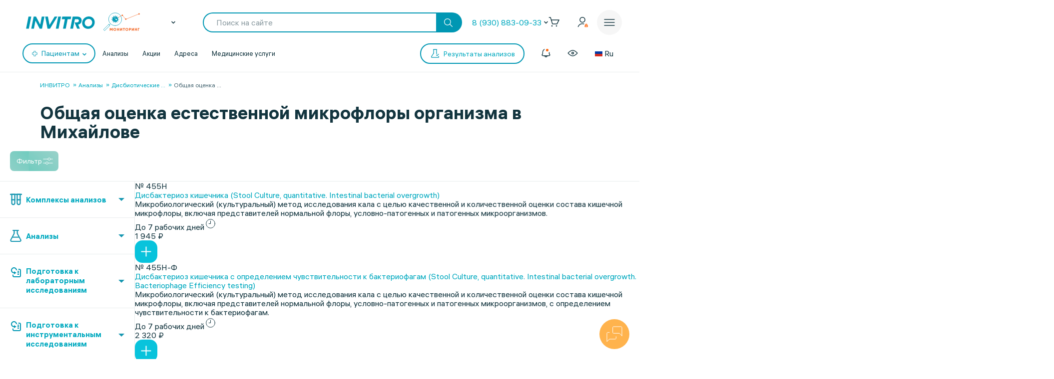

--- FILE ---
content_type: text/html;charset=utf-8
request_url: https://px.adhigh.net/p/sync.html?u=u0r5OYHmx7tU.AikABlGb8Usasw&l=bidvol,adtec,silvermob,rutube_ads,adriver,quiet_media,vibevideo,ohmybid,qvnt,adstreamer,gpmdata,otm_video,aidata,buzzoola,punchmedia,amberdata,bidster,umg,skyadvert,sm,videonow,btw,moevideo,adspend,solta,sape,xapads,alfasense,uma_cid_init,yandexssp,techdig,quiet_media_2&site_id=9951
body_size: 472
content:
<html><head><meta name="referrer" content="unsafe-url"><title></title></head><body style='padding:0;margin:0;border:0'><img src="https://ssp.bidvol.com/usersync?id=u0r5OYHmx7tU.AikABlGb8Usasw&dspcsid=142" style="width:0;height:0;position:absolute;" alt=""/><img src="https://ads.adtec.ru/csync?pid=getint&uid=u0r5OYHmx7tU.AikABlGb8Usasw" style="width:0;height:0;position:absolute;" alt=""/><img src="https://ck.silvermob.com/sync?pid=534&uid=u0r5OYHmx7tU.AikABlGb8Usasw" style="width:0;height:0;position:absolute;" alt=""/><img src="https://ssp.rutube.ru/api/v1/sync?p=1&uid=u0r5OYHmx7tU.AikABlGb8Usasw" style="width:0;height:0;position:absolute;" alt=""/><img src="https://ssp.adriver.ru/cgi-bin/sync.cgi?dsp_id=112&external_id=u0r5OYHmx7tU.AikABlGb8Usasw" style="width:0;height:0;position:absolute;" alt=""/><img src="https://matching.mobilebanner.ru/p.gif?pid=getintent-qm&id=u0r5OYHmx7tU.AikABlGb8Usasw" style="width:0;height:0;position:absolute;" alt=""/><img src="https://rtb.hhkld.com/tools/sync?dsp=5&uid=u0r5OYHmx7tU.AikABlGb8Usasw" style="width:0;height:0;position:absolute;" alt=""/><img src="https://match.ohmy.bid/cm?dsp_id=49&uid=u0r5OYHmx7tU.AikABlGb8Usasw" style="width:0;height:0;position:absolute;" alt=""/><img src="https://tms.dmp.wi-fi.ru/?dmpkit_cid=81460eb5-647b-4d9b-a3e3-7863f294c3da&dmpkit_evid=fafb6b76-fede-405c-b6ee-e5fb99e1d004&gi_id=u0r5OYHmx7tU.AikABlGb8Usasw&ru=https%3A%2F%2Fpx.adhigh.net%2Fp%2Fcm%2Fqvntstr%3Fu%3D[UID]" style="width:0;height:0;position:absolute;" alt=""/><img src="https://s.suprion.ru/p?s=getintent&u=u0r5OYHmx7tU.AikABlGb8Usasw" style="width:0;height:0;position:absolute;" alt=""/><img src="https://tms.gpmdata.ru/?dmpkit_cid=81460eb5-647b-4d9b-a3e3-7863f294c3da&dmpkit_evid=fafb6b76-fede-405c-b6ee-e5fb99e1d004&gi_id=u0r5OYHmx7tU.AikABlGb8Usasw" style="width:0;height:0;position:absolute;" alt=""/><img src="https://sync.dmp.otm-r.com/match/getintent?id=u0r5OYHmx7tU.AikABlGb8Usasw" style="width:0;height:0;position:absolute;" alt=""/><img src="https://x01.aidata.io/0.gif?pid=GETINTENT&id=u0r5OYHmx7tU.AikABlGb8Usasw" style="width:0;height:0;position:absolute;" alt=""/><img src="https://exchange.buzzoola.com/cookiesync/dsp/getintent?uid=u0r5OYHmx7tU.AikABlGb8Usasw" style="width:0;height:0;position:absolute;" alt=""/><img src="https://tech.punchmedia.ru/sync/?ps=getintent&pn=s02&pu=u0r5OYHmx7tU.AikABlGb8Usasw" style="width:0;height:0;position:absolute;" alt=""/><img src="https://dmg.digitaltarget.ru/1/3164/i/i?a=164&e=u0r5OYHmx7tU.AikABlGb8Usasw&i=1769279790368" style="width:0;height:0;position:absolute;" alt=""/><img src="https://ssp.bidster.net/bind/322ff515-8ef0-4bb6-ad59-32f27dbf58ed?id=u0r5OYHmx7tU.AikABlGb8Usasw" style="width:0;height:0;position:absolute;" alt=""/><img src="https://a.utraff.com/sync?dsp=GetIntent&buyerid=u0r5OYHmx7tU.AikABlGb8Usasw" style="width:0;height:0;position:absolute;" alt=""/><img src="https://code.moviead55.ru/go/csync?cn=gtnt&bid=u0r5OYHmx7tU.AikABlGb8Usasw" style="width:0;height:0;position:absolute;" alt=""/><img src="https://dmp.sbermarketing.ru/?dmpkit_cid=9064fc6c-76fe-4a6d-aea6-92ef3f343257&amp;dmpkit_evid=hOpQTFKAtHVGfECoHcqcvBATgrWkzaVo&amp;user_getint=u0r5OYHmx7tU.AikABlGb8Usasw&ru=https%3A%2F%2Fpx.adhigh.net%2Fp%2Fcm%2Fsm" style="width:0;height:0;position:absolute;" alt=""/><img src="https://sync.videonow.ru/ssp?dsp=3&uuid=u0r5OYHmx7tU.AikABlGb8Usasw" style="width:0;height:0;position:absolute;" alt=""/><img src="https://ads.betweendigital.com/match?bidder_id=37&external_user_id=u0r5OYHmx7tU.AikABlGb8Usasw" style="width:0;height:0;position:absolute;" alt=""/><img src="https://rtb.moe.video/cs?d=9&b=u0r5OYHmx7tU.AikABlGb8Usasw" style="width:0;height:0;position:absolute;" alt=""/><img src="https://prodmp.ru/getIntent?uid=u0r5OYHmx7tU.AikABlGb8Usasw" style="width:0;height:0;position:absolute;" alt=""/><img src="https://kimberlite.io/rtb/sync/getintent?u=u0r5OYHmx7tU.AikABlGb8Usasw" style="width:0;height:0;position:absolute;" alt=""/><img src="https://mc.acint.net/rmatch?dp=17&euid=u0r5OYHmx7tU.AikABlGb8Usasw&r=https%3A%2F%2Fmc.acint.net%2Fcmatch%3Fdp%3D17" style="width:0;height:0;position:absolute;" alt=""/><img src="https://sync.adkernel.com/user-sync?dsp=37&t=image&uid=u0r5OYHmx7tU.AikABlGb8Usasw" style="width:0;height:0;position:absolute;" alt=""/><img src="https://cs.alfasense.com/p?ssp=gi&id=u0r5OYHmx7tU.AikABlGb8Usasw" style="width:0;height:0;position:absolute;" alt=""/><img src="https://id.uma.media/return?to=https://px.adhigh.net/p/cm/uma_cid_store?a=b&b=c&z=" style="width:0;height:0;position:absolute;" alt=""/><img src="https://an.yandex.ru/mapuid/getintentis/u0r5OYHmx7tU.AikABlGb8Usasw" style="width:0;height:0;position:absolute;" alt=""/><img src="https://sync.opendsp.ru/match/getintent?id=u0r5OYHmx7tU.AikABlGb8Usasw" style="width:0;height:0;position:absolute;" alt=""/><img src="https://const.uno/p.gif?p=38&r=2&id=u0r5OYHmx7tU.AikABlGb8Usasw" style="width:0;height:0;position:absolute;" alt=""/></body></html>

--- FILE ---
content_type: application/javascript
request_url: https://sync.bumlam.com/?src=etg1&s_data=CAIQARivotTLBqIBEJoEsE75UxHwqI4AJZDIJDY*
body_size: 228
content:
var _userCode = '9a04b04e-f953-11f0-a88e-002590c82436#1769279791';